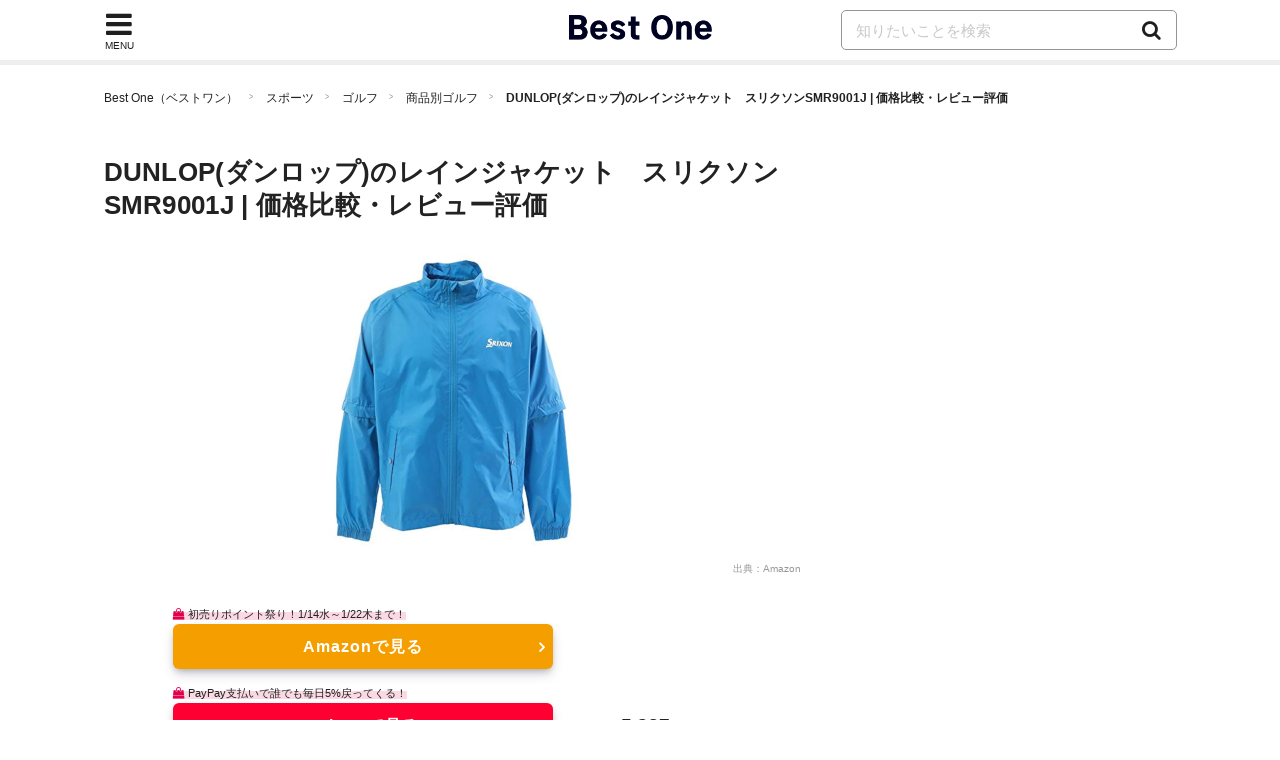

--- FILE ---
content_type: text/html; charset=UTF-8
request_url: https://bestone.allabout.co.jp/products/13510/
body_size: 10849
content:
<!doctype html>
<html lang="ja">
    <head prefix="og: http://ogp.me/ns# fb: http://ogp.me/ns/fb# website: http://ogp.me/ns/website#">

    <meta charset="utf-8">
    <title>DUNLOP(ダンロップ)のレインジャケット　スリクソンSMR9001J | 価格比較・レビュー評価 - Best One（ベストワン）</title>
    <link rel="canonical" href="https://bestone.allabout.co.jp/products/13510/">
        <meta name="viewport" content="width=device-width,initial-scale=1.0,minimum-scale=1.0">
    <meta name="description" content="シンプルなデザインの中にスリクソンのロゴがあしらわれたデザインのレインジャケット。袖部分は取り外し可能で、半袖と長袖どちらでも着用できて便利です。ガードフラップやベンチレーション、目止めテープなど機能面も充実しています。透湿性も高く内部が快適に保たれて着心地もいい設計です。">
    <meta name="keywords" content="レインジャケット　スリクソン,SMR9001J,DUNLOP(ダンロップ)">
        <meta name="robots" content="noindex, nofollow">
        <meta name="format-detection" content="telephone=no, email=no, address=no">

    
    <meta name="twitter:card" content="summary_large_image">

    
    <meta property="og:locale" content="ja_JP">
    
        <meta property="og:title" content="DUNLOP(ダンロップ)のレインジャケット　スリクソンSMR9001J | 価格比較・レビュー評価 - Best One（ベストワン）">
    
        <meta property="og:image" content="https://imgcp.aacdn.jp/img-a/1200/auto/contents-commerce/form/article/2021/03/25/605c473b4113d.jpg">
        <meta property="og:url" content="https://bestone.allabout.co.jp/products/13510/">
    <meta property="og:description" content="シンプルなデザインの中にスリクソンのロゴがあしらわれたデザインのレインジャケット。袖部分は取り外し可能で、半袖と長袖どちらでも着用できて便利です。ガードフラップやベンチレーション、目止めテープなど機能面も充実しています。透湿性も高く内部が快適に保たれて着心地もいい設計です。">
    <meta property="og:site_name"  content="Best One（ベストワン）">

    
    
    
    
    <meta property="fb:pages" content="146834615367396" />
    
    <meta property="fb:pages" content="263526004016701" />
    
    <meta property="fb:pages" content="211790478849971" />

    
    <!--[if IE]>
    <meta http-equiv="X-UA-Compatible" content="IE=edge">
    <![endif]-->

    <meta name="p:domain_verify" content="7eaa26e0388c774003e68500f02e783e" />
        <meta name="thumbnail" content="https://imgcp.aacdn.jp/img-a/1200/auto/contents-commerce/form/article/2021/03/25/605c473b4113d.jpg" />
    
    <link rel="shortcut icon" type="image/x-icon" href="/images/favicon_bestone.ico?v2">
    <link rel="apple-touch-icon" href="/apple-touch-icon.png">
    <link rel="apple-touch-icon-precomposed" href="/apple-touch-icon-precomposed.png">
    <link rel="icon" sizes="192x192" href="/images/icon_logo_bestone_192x192.png?v2">

    <link href="/css/common/ui.min.css?id=bc04fea0b715e207b3d178ce79f8f17dv52" rel="stylesheet">
    <link href="/css/product.min.css?id=9b1d9a5a7f7db417a90c5f4cb0e24c5dv9" rel="stylesheet">
    
    
    <script type="text/javascript">
    var aa=aa||{};
    aa.v=aa.v||{};
    aa.f=aa.f||{};
    aa.f.isSP = function() {
        if( !(navigator.userAgent.match(/iPhone/i) ||
            navigator.userAgent.match(/Android(.+)?Mobile/i) ||
            navigator.userAgent.match(/BlackBerry/i) ||
            navigator.userAgent.match(/Windows Phone/i) ||
            navigator.userAgent.match(/iPad/i))
        ) {
            return false;
        } else {
            return true;
        }
    };
    
    aa.v.service = 'picup';
    aa.v.device = '';
    if (aa.f.isSP()) {
        aa.v.device = 'sp';
    } else {
        aa.v.device = 'pc';
    }

    
                        
            aa.v.page_title = '';
                                
            aa.v.page_type = '';
            </script>
        <script async src="https://securepubads.g.doubleclick.net/tag/js/gpt.js"></script>
    <script type='text/javascript'>
        var anchorSlot;
        var screenWidth = window.matchMedia('screen and (max-width: 1073px)').matches;
        window.googletag = window.googletag || {cmd: []};
        googletag.cmd.push(function() {
            if (screenWidth) {
                googletag.defineSlot('/4872126/bo_sp_products_bottomREC', ['fluid', [300, 250], [336, 280], [320, 180], [320, 100], [320, 50]], 'div-gpt-ad-1641271209766-0').addService(googletag.pubads());
                googletag.defineSlot('/4872126/bo_sp_overlay_320x50_test', [320, 50], 'div-gpt-ad-1655345554959-0').addService(googletag.pubads());
                anchorSlot = googletag.defineOutOfPageSlot('/4872126/bo_sp_overlay_320x50_test', googletag.enums.OutOfPageFormat.BOTTOM_ANCHOR);
            } else {
                googletag.defineSlot('/4872126/bo_pc_rightColumnREC',[[300, 250], [300, 600], [160, 600], [336, 280]],'div-gpt-ad-1577355259585-0').addService(googletag.pubads());
                googletag.defineSlot('/4872126/bo_pc_overlay', [728, 90], 'div-gpt-ad-1655345552297-0').addService(googletag.pubads());
                anchorSlot = googletag.defineOutOfPageSlot('/4872126/bo_pc_overlay', googletag.enums.OutOfPageFormat.BOTTOM_ANCHOR);
            }

            if (anchorSlot) {
                anchorSlot.addService(googletag.pubads());
            }
            googletag.pubads().enableSingleRequest();
            googletag.enableServices();
        });
    </script>

    
    <script>(function(w,d,s,l,i){w[l]=w[l]||[];w[l].push({'gtm.start':
                new Date().getTime(),event:'gtm.js'});var f=d.getElementsByTagName(s)[0],
            j=d.createElement(s),dl=l!='dataLayer'?'&l='+l:'';j.async=true;j.src=
            'https://www.googletagmanager.com/gtm.js?id='+i+dl;f.parentNode.insertBefore(j,f);
        })(window,document,'script','dataLayer','GTM-56TCR74');</script>
    
     <script type="application/ld+json">
    {
      "@context" : "https://schema.org",
      "@type" : "WebSite",
      "name" : "Best One（ベストワン）",
      "url" : "https://bestone.allabout.co.jp/"
    }
</script></head>

<body id="pagetop">


<noscript><iframe src="https://www.googletagmanager.com/ns.html?id=GTM-56TCR74"
height="0" width="0" style="display:none;visibility:hidden"></iframe></noscript>

<div class="container">
    <header>
    <div class="globalheader js-globalheader ">
        <div class="globalheader-inner">
            
            <div class="nav-menu js-nav-menu">
                <div class="nav-menu-icon fa js-nav-menu-trigger"><span class="nav-menu-text">MENU</span></div>
                <div class="nav-menu-content">
                    <div class="flowline categorylist-large js-nav-menu-content">
                        <div class="flowline-title">カテゴリ一覧</div>
                        <div class="categorylist-large-list has-flex has-flex-border">
                                                        <div class="has-grid-item category-itdigital">
                                                                    <a href="https://bestone.allabout.co.jp/category/1/" class="categorylist-large-item">
                                                                    <div class="categorylist-large-imagebg"></div>
                                    <div class="categorylist-large-detail"><div class="categorylist-large-categoryname">パソコン・スマホ</div></div>
                                </a>
                            </div>
                                                        <div class="has-grid-item category-tv">
                                                                    <a href="https://bestone.allabout.co.jp/category/2/" class="categorylist-large-item">
                                                                    <div class="categorylist-large-imagebg"></div>
                                    <div class="categorylist-large-detail"><div class="categorylist-large-categoryname">テレビ・オーディオ</div></div>
                                </a>
                            </div>
                                                        <div class="has-grid-item category-camera">
                                                                    <a href="https://bestone.allabout.co.jp/category/3/" class="categorylist-large-item">
                                                                    <div class="categorylist-large-imagebg"></div>
                                    <div class="categorylist-large-detail"><div class="categorylist-large-categoryname">カメラ</div></div>
                                </a>
                            </div>
                                                        <div class="has-grid-item category-homeelectronics">
                                                                    <a href="https://bestone.allabout.co.jp/category/4/" class="categorylist-large-item">
                                                                    <div class="categorylist-large-imagebg"></div>
                                    <div class="categorylist-large-detail"><div class="categorylist-large-categoryname">空調家電</div></div>
                                </a>
                            </div>
                                                        <div class="has-grid-item category-kitchen">
                                                                    <a href="https://bestone.allabout.co.jp/category/5/" class="categorylist-large-item">
                                                                    <div class="categorylist-large-imagebg"></div>
                                    <div class="categorylist-large-detail"><div class="categorylist-large-categoryname">キッチン</div></div>
                                </a>
                            </div>
                                                        <div class="has-grid-item category-bath-soap">
                                                                    <a href="https://bestone.allabout.co.jp/category/6/" class="categorylist-large-item">
                                                                    <div class="categorylist-large-imagebg"></div>
                                    <div class="categorylist-large-detail"><div class="categorylist-large-categoryname">浴室用品・石鹸</div></div>
                                </a>
                            </div>
                                                        <div class="has-grid-item category-laundry">
                                                                    <a href="https://bestone.allabout.co.jp/category/7/" class="categorylist-large-item">
                                                                    <div class="categorylist-large-imagebg"></div>
                                    <div class="categorylist-large-detail"><div class="categorylist-large-categoryname">洗濯用品・アイロン</div></div>
                                </a>
                            </div>
                                                        <div class="has-grid-item category-clean">
                                                                    <a href="https://bestone.allabout.co.jp/category/8/" class="categorylist-large-item">
                                                                    <div class="categorylist-large-imagebg"></div>
                                    <div class="categorylist-large-detail"><div class="categorylist-large-categoryname">掃除用品</div></div>
                                </a>
                            </div>
                                                        <div class="has-grid-item category-travel-goods">
                                                                    <a href="https://bestone.allabout.co.jp/category/9/" class="categorylist-large-item">
                                                                    <div class="categorylist-large-imagebg"></div>
                                    <div class="categorylist-large-detail"><div class="categorylist-large-categoryname">旅行</div></div>
                                </a>
                            </div>
                                                        <div class="has-grid-item category-beauty">
                                                                    <a href="https://bestone.allabout.co.jp/category/10/" class="categorylist-large-item">
                                                                    <div class="categorylist-large-imagebg"></div>
                                    <div class="categorylist-large-detail"><div class="categorylist-large-categoryname">ビューティー・ヘルスケア</div></div>
                                </a>
                            </div>
                                                        <div class="has-grid-item category-cosmetics">
                                                                    <a href="https://bestone.allabout.co.jp/category/11/" class="categorylist-large-item">
                                                                    <div class="categorylist-large-imagebg"></div>
                                    <div class="categorylist-large-detail"><div class="categorylist-large-categoryname">コスメ・化粧品・美顔器</div></div>
                                </a>
                            </div>
                                                        <div class="has-grid-item category-stationery">
                                                                    <a href="https://bestone.allabout.co.jp/category/12/" class="categorylist-large-item">
                                                                    <div class="categorylist-large-imagebg"></div>
                                    <div class="categorylist-large-detail"><div class="categorylist-large-categoryname">文房具・オフィス用品</div></div>
                                </a>
                            </div>
                                                        <div class="has-grid-item category-art-school-supplies">
                                                                    <a href="https://bestone.allabout.co.jp/category/13/" class="categorylist-large-item">
                                                                    <div class="categorylist-large-imagebg"></div>
                                    <div class="categorylist-large-detail"><div class="categorylist-large-categoryname">画材・手芸・学用品</div></div>
                                </a>
                            </div>
                                                        <div class="has-grid-item category-emergency-management">
                                                                    <a href="https://bestone.allabout.co.jp/category/14/" class="categorylist-large-item">
                                                                    <div class="categorylist-large-imagebg"></div>
                                    <div class="categorylist-large-detail"><div class="categorylist-large-categoryname">防災・防犯</div></div>
                                </a>
                            </div>
                                                        <div class="has-grid-item category-outdoor">
                                                                    <a href="https://bestone.allabout.co.jp/category/15/" class="categorylist-large-item">
                                                                    <div class="categorylist-large-imagebg"></div>
                                    <div class="categorylist-large-detail"><div class="categorylist-large-categoryname">キャンプ・登山・釣り</div></div>
                                </a>
                            </div>
                                                        <div class="has-grid-item category-sports">
                                                                    <a href="https://bestone.allabout.co.jp/category/16/" class="categorylist-large-item">
                                                                    <div class="categorylist-large-imagebg"></div>
                                    <div class="categorylist-large-detail"><div class="categorylist-large-categoryname">スポーツ</div></div>
                                </a>
                            </div>
                                                        <div class="has-grid-item category-kids">
                                                                    <a href="https://bestone.allabout.co.jp/category/17/" class="categorylist-large-item">
                                                                    <div class="categorylist-large-imagebg"></div>
                                    <div class="categorylist-large-detail"><div class="categorylist-large-categoryname">ベビー・マタニティ</div></div>
                                </a>
                            </div>
                                                        <div class="has-grid-item category-hobby">
                                                                    <a href="https://bestone.allabout.co.jp/category/18/" class="categorylist-large-item">
                                                                    <div class="categorylist-large-imagebg"></div>
                                    <div class="categorylist-large-detail"><div class="categorylist-large-categoryname">おもちゃ・ホビー</div></div>
                                </a>
                            </div>
                                                        <div class="has-grid-item category-book">
                                                                    <a href="https://bestone.allabout.co.jp/category/19/" class="categorylist-large-item">
                                                                    <div class="categorylist-large-imagebg"></div>
                                    <div class="categorylist-large-detail"><div class="categorylist-large-categoryname">本</div></div>
                                </a>
                            </div>
                                                        <div class="has-grid-item category-dvd-cd">
                                                                    <a href="https://bestone.allabout.co.jp/category/20/" class="categorylist-large-item">
                                                                    <div class="categorylist-large-imagebg"></div>
                                    <div class="categorylist-large-detail"><div class="categorylist-large-categoryname">映画・音楽</div></div>
                                </a>
                            </div>
                                                        <div class="has-grid-item category-plants">
                                                                    <a href="https://bestone.allabout.co.jp/category/21/" class="categorylist-large-item">
                                                                    <div class="categorylist-large-imagebg"></div>
                                    <div class="categorylist-large-detail"><div class="categorylist-large-categoryname">花・観葉植物</div></div>
                                </a>
                            </div>
                                                        <div class="has-grid-item category-tools">
                                                                    <a href="https://bestone.allabout.co.jp/category/22/" class="categorylist-large-item">
                                                                    <div class="categorylist-large-imagebg"></div>
                                    <div class="categorylist-large-detail"><div class="categorylist-large-categoryname">工具</div></div>
                                </a>
                            </div>
                                                        <div class="has-grid-item category-interior">
                                                                    <a href="https://bestone.allabout.co.jp/category/23/" class="categorylist-large-item">
                                                                    <div class="categorylist-large-imagebg"></div>
                                    <div class="categorylist-large-detail"><div class="categorylist-large-categoryname">インテリア</div></div>
                                </a>
                            </div>
                                                        <div class="has-grid-item category-fashion">
                                                                    <a href="https://bestone.allabout.co.jp/category/24/" class="categorylist-large-item">
                                                                    <div class="categorylist-large-imagebg"></div>
                                    <div class="categorylist-large-detail"><div class="categorylist-large-categoryname">ファッション</div></div>
                                </a>
                            </div>
                                                        <div class="has-grid-item category-pet">
                                                                    <a href="https://bestone.allabout.co.jp/category/25/" class="categorylist-large-item">
                                                                    <div class="categorylist-large-imagebg"></div>
                                    <div class="categorylist-large-detail"><div class="categorylist-large-categoryname">ペット</div></div>
                                </a>
                            </div>
                                                        <div class="has-grid-item category-gift">
                                                                    <a href="https://bestone.allabout.co.jp/p/" class="categorylist-large-item">
                                                                    <div class="categorylist-large-imagebg"></div>
                                    <div class="categorylist-large-detail"><div class="categorylist-large-categoryname">プレゼント・ギフト</div></div>
                                </a>
                            </div>
                                                        <div class="has-grid-item category-bicycle">
                                                                    <a href="https://bestone.allabout.co.jp/category/27/" class="categorylist-large-item">
                                                                    <div class="categorylist-large-imagebg"></div>
                                    <div class="categorylist-large-detail"><div class="categorylist-large-categoryname">自動車</div></div>
                                </a>
                            </div>
                                                        <div class="has-grid-item category-motorcycle">
                                                                    <a href="https://bestone.allabout.co.jp/category/28/" class="categorylist-large-item">
                                                                    <div class="categorylist-large-imagebg"></div>
                                    <div class="categorylist-large-detail"><div class="categorylist-large-categoryname">バイク</div></div>
                                </a>
                            </div>
                                                        <div class="has-grid-item category-instrument">
                                                                    <a href="https://bestone.allabout.co.jp/category/29/" class="categorylist-large-item">
                                                                    <div class="categorylist-large-imagebg"></div>
                                    <div class="categorylist-large-detail"><div class="categorylist-large-categoryname">楽器・音響機器</div></div>
                                </a>
                            </div>
                                                        <div class="has-grid-item category-food">
                                                                    <a href="https://bestone.allabout.co.jp/category/30/" class="categorylist-large-item">
                                                                    <div class="categorylist-large-imagebg"></div>
                                    <div class="categorylist-large-detail"><div class="categorylist-large-categoryname">食品・ドリンク</div></div>
                                </a>
                            </div>
                                                        <div class="has-grid-item category-sale">
                                                                    <a href="https://bestone.allabout.co.jp/category/371/" class="categorylist-large-item">
                                                                    <div class="categorylist-large-imagebg"></div>
                                    <div class="categorylist-large-detail"><div class="categorylist-large-categoryname">セール・お得情報</div></div>
                                </a>
                            </div>
                                                        <div class="has-grid-item category-school">
                                                                    <a href="https://bestone.allabout.co.jp/category/558/" class="categorylist-large-item">
                                                                    <div class="categorylist-large-imagebg"></div>
                                    <div class="categorylist-large-detail"><div class="categorylist-large-categoryname">スクール</div></div>
                                </a>
                            </div>
                                                        <div class="has-grid-item category-service">
                                                                    <a href="https://bestone.allabout.co.jp/category/568/" class="categorylist-large-item">
                                                                    <div class="categorylist-large-imagebg"></div>
                                    <div class="categorylist-large-detail"><div class="categorylist-large-categoryname">サービス</div></div>
                                </a>
                            </div>
                                                        <div class="has-grid-item category-">
                                                                    <a href="https://bestone.allabout.co.jp/category/571/" class="categorylist-large-item">
                                                                    <div class="categorylist-large-imagebg"></div>
                                    <div class="categorylist-large-detail"><div class="categorylist-large-categoryname">トレーニング・ボディメイク</div></div>
                                </a>
                            </div>
                                                    </div>
                    </div>
                </div>
            </div>
                            
                <span class="globalheader-logo"><a href="/"><img width="143" height="29" alt="Best One（ベストワン）" src="https://bestone.allabout.co.jp/images/logo_bestone.png"></a></span>
            
            <div class="search js-search">
                <span class="fa search-trigger js-search-trigger"></span>
                <div class="search-detail js-search-target">
                    <form action="https://bestone.allabout.co.jp/search/" name="globalSearch">
                        
                        <input type="text" name="q" class="search-input" placeholder="知りたいことを検索" >
                        <a href="https://bestone.allabout.co.jp/search/" class="search-btn" onclick="document.globalSearch.submit();return false;"> <span class="search-icon fa fa-search"></span></a>
                    </form>
                </div>
            </div>
        </div>
    </div>
</header>
    <div class="content">

        <ol class="breadcrumb">
                           <li><a href="https://bestone.allabout.co.jp/">Best One（ベストワン）</a></li>
                                    <li><a href="https://bestone.allabout.co.jp/category/16/">スポーツ</a></li>
                                    <li><a href="https://bestone.allabout.co.jp/category/196/">ゴルフ</a></li>
                                    <li><a href="https://bestone.allabout.co.jp/category/196/?type=product">商品別ゴルフ</a></li>
                                    <li><span>DUNLOP(ダンロップ)のレインジャケット　スリクソンSMR9001J | 価格比較・レビュー評価</span></li>
                  </ol>
<div class="layout layout-2col">
    <div class="content-main">
      <h1 class="title-h1 product-title">DUNLOP(ダンロップ)のレインジャケット　スリクソンSMR9001J | 価格比較・レビュー評価</h1>
                     <div class="parts-item page-main-image">
            <img class="product-image" width="500" height="500" src="https://imgcp.aacdn.jp/img-a/1200/auto/contents-commerce/form/article/2021/03/25/605c473b4113d.jpg" alt="レインジャケット　スリクソン">
                           <div class="common-cap">出典：<a data-product-name="レインジャケット　スリクソン" data-product-manufacture-name="DUNLOP(ダンロップ)" data-product-model-number="SMR9001J" href="https://www.amazon.co.jp/dp/B07XFD7YSD/"  rel="nofollow noopener" target="_blank" class="">Amazon</a></div>
                     </div>
            
      <div class="exit-product-btn product-page">
               
         
                     <div class="exit-product-grid exit-product-campaign ">
    <p class="exit-product-campaign-text">
        <span class="marker">
            初売りポイント祭り！1/14水～1/22木まで！
        </span>
    </p>
</div>
<div class="exit-product-grid ">
    <div class="has-grid-item">
        <a class="btn btn-conversion btn-amazon mtx-goods-13510 mtx-loc-rank_1_1 mtx-jancode-4907913207419"
                            href="https://www.amazon.co.jp/dp/B07XFD7YSD?tag=picup-products-22&amp;linkCode=ogi&amp;th=1&amp;psc=1"
                        target="_blank"
            rel="nofollow noopener"
            data-product-name="レインジャケット　スリクソン"
            data-product-manufacture-name="DUNLOP(ダンロップ)"
            data-product-model-number="SMR9001J">
            <span class="product-list-btnlabel">
                
                                    <span>Amazonで見る</span>
                            </span>
        </a>
    </div>
    <div class="exit-product-price">
            </div>
</div>         
         
                        
         
         
         
                        
         
         
                     <div class="exit-product-grid exit-product-campaign ">
    <p class="exit-product-campaign-text">
        <span class="marker">
            PayPay支払いで誰でも毎日5%戻ってくる！
        </span>
    </p>
</div>
<div class="exit-product-grid ">
    <div class="has-grid-item">
        <a class="btn btn-conversion btn-yahoo mtx-goods-13510 mtx-loc-rank_1_1 mtx-jancode-4907913207419"
                            href="https://ck.jp.ap.valuecommerce.com/servlet/referral?sid=3361777&amp;pid=885078726&amp;vc_url=https%3A%2F%2Fstore.shopping.yahoo.co.jp%2Fycg-store%2Fb07xfd7ysd.html"
                        target="_blank"
            rel="nofollow noopener"
            data-product-name="レインジャケット　スリクソン"
            data-product-manufacture-name="DUNLOP(ダンロップ)"
            data-product-model-number="SMR9001J">
            <span class="product-list-btnlabel">
                
                                    <span>Yahoo!で見る</span>
                            </span>
        </a>
    </div>
    <div class="exit-product-price">
                <div class="price-wrap">
            <span class="price">
                5,327
            </span>
            <span class="exit-product-price-unit">円</span>
            <span class="common-cap">(税込)</span>
        </div>
            </div>
</div>         
                                          </div>

               <div class="exit-product-cap common-cap accordion js-accordion product-cap">
            <div class="exit-product-cap common-cap accordion js-accordion">
               <div class="accordion-title js-accordion-trigger">価格情報は以下に表示された日付/時刻の時点のものであり変更される場合があります</div>
               <div class="accordion-detail js-accordion-target">
                                                                           shopping.yahoo.co.jp: 2026年1月13日 04:36時点
                                    本商品の購入においては、購入の時点で上記各サービスに表示されている価格および発送可能時期の情報が適用されます
               </div>
            </div>
        </div>
            <div class="product-feature">
                     <h4 class="title-h4 exit-product-catchcopy-title">耐水撥水加工が備わったリーズナブルなレインウェア</h4>
                  <div class="article-text exit-product-catchcopy">
                        <div>シンプルなデザインの中にスリクソンのロゴがあしらわれたデザインのレインジャケット。袖部分は取り外し可能で、半袖と長袖どちらでも着用できて便利です。ガードフラップやベンチレーション、目止めテープなど機能面も充実しています。透湿性も高く内部が快適に保たれて着心地もいい設計です。</div>
                     </div>
                  <div class="exit-product">
            <div class="article-image">
                                                     <div class="img-gallery-img">
                        <img width="500" height="500" loading="lazy" class="product-gallery-img" src="https://imgcp.aacdn.jp/img-a/1200/auto/contents-commerce/form/article/2021/03/25/605c473b4113d.jpg" alt=" レインジャケット　スリクソン画像1 ">
                                                   <div class="common-cap">出典1：<a data-product-name="レインジャケット　スリクソン" data-product-manufacture-name="DUNLOP(ダンロップ)" data-product-model-number="SMR9001J" href="https://www.amazon.co.jp/dp/B07XFD7YSD/"  rel="nofollow noopener" target="_blank" class="">Amazon</a></div>
                                             </div>
                                             </div>
         </div>
               </div>
         
                     <div class="article-text product-spec-table">
    <table>
       <tbody>
                                       <tr>
                   <th>タイプ</th>
                   <td>上のみ</td>
                </tr>
                                                    <tr>
                   <th>耐水圧</th>
                   <td>10000mm</td>
                </tr>
                                                    <tr>
                   <th>透湿度</th>
                   <td>10000g/㎡</td>
                </tr>
                                                    <tr>
                   <th>素材</th>
                   <td>ポリエステル、ナイロン</td>
                </tr>
                                                    <tr>
                   <th>機能</th>
                   <td>ベンチレーション</td>
                </tr>
                              </tbody>
    </table>
 </div>               <div class="product-feature">
        </div>
         <div class="rv-btn">
                            <div class="pagination btn-amazon-review">
                    <div class="pagination-next">
                        <a data-product-name="レインジャケット　スリクソン" data-product-manufacture-name="DUNLOP(ダンロップ)" data-product-model-number="SMR9001J" href="https://www.amazon.co.jp/gp/aw/reviews/B07XFD7YSD?tag=picup-products-22&amp;linkCode=ogi&amp;th=1&amp;psc=1/?tag=picup-a13510-22"
                           class="pagination-link btn 4907913207419" target="_blank" rel="nofollow noopener">
                            Amazonの口コミ・レビュー
                        </a>
                    </div>
                </div>
                                 </div>

         <div class="article-text">
    <!-- /4872126/bo_sp_products_bottomREC -->
    <div id='div-gpt-ad-1641271209766-0' >
            </div>
</div>

                     <h3 class="compare-table-title">類似の人気商品と比較する</h3>
            <div class="compare-table-detail">
               <div class="article-text block-text">口コミ評価の高いDUNLOP(ダンロップ)ゴルフの価格、重量・サイズなどの詳細情報を比較しやすく一覧にまとめました。自分にぴったり合った商品選びの参考にしてください。
               </div>
               <h4 class="title-h4">DUNLOP(ダンロップ)ゴルフのおすすめ商品の比較一覧表</h4>
               <div class="content-item content-article">
    <!-- パーツ：商品比較表 -->
    <div class="parts-table-comparison parts-table-comparison-product-page clearfix">
        <div class="article-text">
            <table>
                <thead>
                    <tr class="parts-table-comparison-product-title">
                        <th>商品名</th>
                                                    <th>
                                                                                                DUNLOP(ダンロップ)
                                 レインジャケット　スリクソン
                                                        </th>
                                                    <th>
                                                            <a href="https://bestone.allabout.co.jp/products/78895/">
                                                                    DUNLOP(ダンロップ)
                                 キャディバッグ GGC-X142
                                </a>
                                                        </th>
                                                    <th>
                                                            <a href="https://bestone.allabout.co.jp/products/13511/">
                                                                    DUNLOP(ダンロップ)
                                 レインパンツ　スリクソン
                                </a>
                                                        </th>
                                                    <th>
                                                            <a href="https://bestone.allabout.co.jp/products/23278/">
                                                                    DUNLOP(ダンロップ)
                                 SRIXON 帆布ラウンドトートバッグ カモ柄
                                </a>
                                                        </th>
                                                    <th>
                                                            <a href="https://bestone.allabout.co.jp/products/72044/">
                                                                    DUNLOP(ダンロップ)
                                 SRIXON ラウンドポーチ
                                </a>
                                                        </th>
                                                    <th>
                                                            <a href="https://bestone.allabout.co.jp/products/74154/">
                                                                    DUNLOP(ダンロップ)
                                 SRIXON（スリクソン）ゴルフキャップ
                                </a>
                                                        </th>
                                            </tr>
                </thead>
                <tbody>
                    <tr class="parts-table-comparison-image">
                        <th>商品画像</th>
                                                    <td>
                                                                <div class="parts-table-comparison-ranking">
                                    <div class="parts-recommended-ranking parts-recommended-ranking-1">この商品</div>
                                </div>
                                                                <div class="parts-table-comparison-image-bg">
                                    <img loading="lazy" src="https://imgcp.aacdn.jp/img-a/1200/auto/contents-commerce/form/article/2021/03/25/605c473b4113d.jpg" alt="">
                                </div>
                            </td>
                                                    <td>
                                                                <div class="parts-table-comparison-image-bg">
                                    <img loading="lazy" src="https://imgcp.aacdn.jp/img-a/1200/auto/contents-commerce/form/article/2022/02/03/61fb6b7b7cebd.jpg" alt="">
                                </div>
                            </td>
                                                    <td>
                                                                <div class="parts-table-comparison-image-bg">
                                    <img loading="lazy" src="https://imgcp.aacdn.jp/img-a/1200/auto/contents-commerce/form/article/2021/03/25/605c4747dd076.jpg" alt="">
                                </div>
                            </td>
                                                    <td>
                                                                <div class="parts-table-comparison-image-bg">
                                    <img loading="lazy" src="https://imgcp.aacdn.jp/img-a/1200/auto/contents-commerce/form/article/2019/10/16/5da6b4357a867.jpg" alt="">
                                </div>
                            </td>
                                                    <td>
                                                                <div class="parts-table-comparison-image-bg">
                                    <img loading="lazy" src="https://imgcp.aacdn.jp/img-a/1200/auto/contents-commerce/form/article/2021/12/13/61b717864599e.jpg" alt="">
                                </div>
                            </td>
                                                    <td>
                                                                <div class="parts-table-comparison-image-bg">
                                    <img loading="lazy" src="https://imgcp.aacdn.jp/img-a/1200/auto/contents-commerce/form/article/2022/04/28/626a11b1b93c2.jpg" alt="">
                                </div>
                            </td>
                                            </tr>
                    <tr>
                        <th class="parts-table-comparison__shops">最安価格</th>
                                                    <td class="group-product-link">
                                                                                                                    <a href="https://ck.jp.ap.valuecommerce.com/servlet/referral?sid=3361777&amp;pid=885078726&amp;vc_url=https%3A%2F%2Fstore.shopping.yahoo.co.jp%2Fycg-store%2Fb07xfd7ysd.html"
    class="btn btn-conversion btn-yahoo" id="table-comparison-B07XFD7YSD"
    rel="nofollow noopener" target="_blank" data-product-name="レインジャケット　スリクソン"
    data-product-manufacture-name="DUNLOP(ダンロップ)" data-product-model-number="SMR9001J">
    <span class="product-list-btnlabel">
        Yahoo!で見る
    </span>
</a>

                                                                                <div class="lazy-amazon-compare-table group-asin-index-0">
                                                <p class="price_compare_pro">
                                                    <span class="price_number_compare">
                                                        5,327
                                                    </span>
                                                    <span class="parts-compare-unit">円</span>
                                                    <span class="parts-tax-compare-unit">(税込)</span>
                                                </p>
                                        </div>
                                                            </td>
                                                    <td class="group-product-link">
                                                                                                                    <a href="https://ck.jp.ap.valuecommerce.com/servlet/referral?sid=3361777&amp;pid=885078726&amp;vc_url=https%3A%2F%2Fstore.shopping.yahoo.co.jp%2Fleftygolf%2F030114010021421.html"
    class="btn btn-conversion btn-yahoo" id="table-comparison-B01KWSP27A"
    rel="nofollow noopener" target="_blank" data-product-name="キャディバッグ GGC-X142"
    data-product-manufacture-name="DUNLOP(ダンロップ)" data-product-model-number="">
    <span class="product-list-btnlabel">
        Yahoo!で見る
    </span>
</a>

                                                                                <div class="lazy-amazon-compare-table group-asin-index-0">
                                                <p class="price_compare_pro">
                                                    <span class="price_number_compare">
                                                        15,730
                                                    </span>
                                                    <span class="parts-compare-unit">円</span>
                                                    <span class="parts-tax-compare-unit">(税込)</span>
                                                </p>
                                        </div>
                                                            </td>
                                                    <td class="group-product-link">
                                                                                                                    <a href="https://hb.afl.rakuten.co.jp/hgc/15d0bec7.5ee2b85c.15d0bec8.c1ef658e/?pc=https%3A%2F%2Fitem.rakuten.co.jp%2Fvictoriagolf%2F107044836011%2F%3Frafcid%3Dwsc_i_is_1063350159127481353"
    class="btn btn-conversion btn-rakuten_item" id="table-comparison-B07XG9TSQX"
    rel="nofollow noopener" target="_blank" data-product-name="レインパンツ　スリクソン"
    data-product-manufacture-name="DUNLOP(ダンロップ)" data-product-model-number="SMR9002S">
    <span class="product-list-btnlabel">
        楽天市場で見る
    </span>
</a>

                                                                                <div class="lazy-amazon-compare-table group-asin-index-0">
                                                <p class="price_compare_pro">
                                                    <span class="price_number_compare">
                                                        2,981
                                                    </span>
                                                    <span class="parts-compare-unit">円</span>
                                                    <span class="parts-tax-compare-unit">(税込)</span>
                                                </p>
                                        </div>
                                                            </td>
                                                    <td class="group-product-link">
                                                                                                                    <a href="https://ck.jp.ap.valuecommerce.com/servlet/referral?sid=3361777&amp;pid=885078726&amp;vc_url=https%3A%2F%2Fstore.shopping.yahoo.co.jp%2Fyorozu-items%2Fs-4907913155291-20221023.html"
    class="btn btn-conversion btn-yahoo" id="table-comparison-B07B4TBT55"
    rel="nofollow noopener" target="_blank" data-product-name="SRIXON 帆布ラウンドトートバッグ カモ柄"
    data-product-manufacture-name="DUNLOP(ダンロップ)" data-product-model-number="GGF-B4008">
    <span class="product-list-btnlabel">
        Yahoo!で見る
    </span>
</a>

                                                                                <div class="lazy-amazon-compare-table group-asin-index-0">
                                                <p class="price_compare_pro">
                                                    <span class="price_number_compare">
                                                        4,244
                                                    </span>
                                                    <span class="parts-compare-unit">円</span>
                                                    <span class="parts-tax-compare-unit">(税込)</span>
                                                </p>
                                        </div>
                                                            </td>
                                                    <td class="group-product-link">
                                                                                                                    <a href="https://ck.jp.ap.valuecommerce.com/servlet/referral?sid=3361777&amp;pid=885078726&amp;vc_url=https%3A%2F%2Fstore.shopping.yahoo.co.jp%2Fjypers%2F200201200018.html"
    class="btn btn-conversion btn-yahoo" id="table-comparison-B07HF1T7VP"
    rel="nofollow noopener" target="_blank" data-product-name="SRIXON ラウンドポーチ"
    data-product-manufacture-name="DUNLOP(ダンロップ)" data-product-model-number="‎GGF-B4012">
    <span class="product-list-btnlabel">
        Yahoo!で見る
    </span>
</a>

                                                                                <div class="lazy-amazon-compare-table group-asin-index-0">
                                                <p class="price_compare_pro">
                                                    <span class="price_number_compare">
                                                        3,514
                                                    </span>
                                                    <span class="parts-compare-unit">円</span>
                                                    <span class="parts-tax-compare-unit">(税込)</span>
                                                </p>
                                        </div>
                                                            </td>
                                                    <td class="group-product-link">
                                                            </td>
                        
                    </tr>
                    <tr>
                        <th>幅</th>
                                                    <td>
                                                                -
                                                            </td>
                                                    <td>
                                                                -
                                                            </td>
                                                    <td>
                                                                -
                                                            </td>
                                                    <td>
                                                                約 15 cm
                                                            </td>
                                                    <td>
                                                                約 8 cm
                                                            </td>
                                                    <td>
                                                                -
                                                            </td>
                                            </tr>
                    <tr>
                        <th>奥行</th>
                                                    <td>
                                                                -
                                                            </td>
                                                    <td>
                                                                -
                                                            </td>
                                                    <td>
                                                                -
                                                            </td>
                                                    <td>
                                                                約 20 cm
                                                            </td>
                                                    <td>
                                                                約 24 cm
                                                            </td>
                                                    <td>
                                                                -
                                                            </td>
                                            </tr>
                    <tr>
                        <th>高さ</th>
                                                    <td>
                                                                -
                                                            </td>
                                                    <td>
                                                                -
                                                            </td>
                                                    <td>
                                                                -
                                                            </td>
                                                    <td>
                                                                約 24 cm
                                                            </td>
                                                    <td>
                                                                約 15 cm
                                                            </td>
                                                    <td>
                                                                -
                                                            </td>
                                            </tr>
                    <tr>
                        <th>重量</th>
                                                    <td>
                                                                -
                                                            </td>
                                                    <td>
                                                                約 2,200.0 g
                                                            </td>
                                                    <td>
                                                                -
                                                            </td>
                                                    <td>
                                                                -
                                                            </td>
                                                    <td>
                                                                約 200.0 g
                                                            </td>
                                                    <td>
                                                                -
                                                            </td>
                                            </tr>
                    <tr>
                        <th>サイズ</th>
                                                    <td>
                                L
                            </td>
                                                    <td>
                                -
                            </td>
                                                    <td>
                                L
                            </td>
                                                    <td>
                                -
                            </td>
                                                    <td>
                                -
                            </td>
                                                    <td>
                                Free Size
                            </td>
                                            </tr>
                    <tr>
                        <th>色</th>
                                                    <td>
                                ライトブルー
                            </td>
                                                    <td>
                                ブラックチェック
                            </td>
                                                    <td>
                                チャコールグレー
                            </td>
                                                    <td>
                                カモフラージュ
                            </td>
                                                    <td>
                                ホワイト
                            </td>
                                                    <td>
                                ホワイトオレンジ
                            </td>
                                            </tr>
                    <tr>
                        <th>Amazon発売日</th>
                                                    <td>
                                                                -
                                                            </td>
                                                    <td>
                                                                2021/12/18
                                                            </td>
                                                    <td>
                                                                -
                                                            </td>
                                                    <td>
                                                                -
                                                            </td>
                                                    <td>
                                                                -
                                                            </td>
                                                    <td>
                                                                -
                                                            </td>
                                            </tr>
                </tbody>
            </table>
        </div>
    </div>
</div>
            </div>
         
         
                  
         <div class="flowline flowline-relatedarticle">
            <div class="flowline-title">掲載されている記事</div>
            <div class="flowline-list has-flex product-list-article">
                              <div class="has-grid-item">
                  <a href="https://bestone.allabout.co.jp/a907/">
                     <div class="product-list-bg flowline-list-imagebg">
                        <div class="product-list-image flowline-list-image lazyload"  data-bg="https://imgcp.aacdn.jp/img-a/150/150/contents-commerce/form/article/2022/05/06/6274e59b631b6.jpg"></div>
                     </div>
                     <div class="product-list-detail flowline-list-detail">
                        <div class="flowline-list-title">
                           【人気ブランドも】メンズ向けゴルフ用レインウェアのおすすめ15選【2024】｜おしゃれで高機能！安いコスパ最強モデルも
                        </div>
                                                <div class="flowline-list-categoryname">
                           ゴルフ
                        </div>
                                             </div>
                  </a>
               </div>
                           </div>
         </div>
         
         
                  
         <div class="flowline flowline-relatedarticle">
            <div class="flowline-title">関連商品</div>
            <div class="flowline-list has-flex">
                              <div class="has-grid-item">
                  <a href="https://bestone.allabout.co.jp/products/81367/">
                     <div class="flowline-list-imagebg">
                        <div class="flowline-list-image lazyload" data-bg="https://imgcp.aacdn.jp/img-a/150/150/contents-commerce/form/article/2022/09/06/6316d1293717f.jpg"></div>
                     </div>
                     <div class="flowline-list-detail">
                                                <div class="flowline-list-categoryname">
                           FineCaddie(ファインキャディ)
                        </div>
                                                <div class="flowline-list-title">
                              ゴルフレーザー距離計
                        </div>
                                                <div class="flowline-list-categoryname">
                           最安値：11,580円(税込)
                        </div>
                        
                     </div>
                  </a>
               </div>
                              <div class="has-grid-item">
                  <a href="https://bestone.allabout.co.jp/products/81267/">
                     <div class="flowline-list-imagebg">
                        <div class="flowline-list-image lazyload" data-bg="https://imgcp.aacdn.jp/img-a/150/150/contents-commerce/form/article/2018/05/25/5b0778e2b0454.jpg"></div>
                     </div>
                     <div class="flowline-list-detail">
                                                <div class="flowline-list-categoryname">
                           FootJoy(フットジョイ)
                        </div>
                                                <div class="flowline-list-title">
                              WeatherSo（ウエザーソフ）
                        </div>
                        
                     </div>
                  </a>
               </div>
                              <div class="has-grid-item">
                  <a href="https://bestone.allabout.co.jp/products/80963/">
                     <div class="flowline-list-imagebg">
                        <div class="flowline-list-image lazyload" data-bg="https://imgcp.aacdn.jp/img-a/150/150/contents-commerce/form/article/2022/06/13/62a6d8283435e.jpg"></div>
                     </div>
                     <div class="flowline-list-detail">
                                                <div class="flowline-list-categoryname">
                           TRANS CONTINENTS(トランスコンチネンツ)
                        </div>
                                                <div class="flowline-list-title">
                              虫除けハイソックス
                        </div>
                                                <div class="flowline-list-categoryname">
                           最安値：1,518円(税込)
                        </div>
                        
                     </div>
                  </a>
               </div>
                              <div class="has-grid-item">
                  <a href="https://bestone.allabout.co.jp/products/80345/">
                     <div class="flowline-list-imagebg">
                        <div class="flowline-list-image lazyload" data-bg="https://imgcp.aacdn.jp/img-a/150/150/contents-commerce/form/article/2022/10/05/633d0732d8a4d.jpg"></div>
                     </div>
                     <div class="flowline-list-detail">
                                                <div class="flowline-list-categoryname">
                           テーラーメイド(TAYLOR MADE)
                        </div>
                                                <div class="flowline-list-title">
                              SIM2MAX ユーティリティ
                        </div>
                                                <div class="flowline-list-categoryname">
                           最安値：11,000円(税込)
                        </div>
                        
                     </div>
                  </a>
               </div>
                              <div class="has-grid-item">
                  <a href="https://bestone.allabout.co.jp/products/80248/">
                     <div class="flowline-list-imagebg">
                        <div class="flowline-list-image lazyload" data-bg="https://imgcp.aacdn.jp/img-a/150/150/contents-commerce/form/article/2022/09/01/6310546a45a01.jpg"></div>
                     </div>
                     <div class="flowline-list-detail">
                                                <div class="flowline-list-categoryname">
                           MIZUNO(ミズノ)
                        </div>
                                                <div class="flowline-list-title">
                              テックライニングベスト【入替】
                        </div>
                                                <div class="flowline-list-categoryname">
                           最安値：6,417円(税込)
                        </div>
                        
                     </div>
                  </a>
               </div>
                              <div class="has-grid-item">
                  <a href="https://bestone.allabout.co.jp/products/80246/">
                     <div class="flowline-list-imagebg">
                        <div class="flowline-list-image lazyload" data-bg="https://imgcp.aacdn.jp/img-a/150/150/contents-commerce/form/article/2022/08/25/63076a05e74d7.jpg"></div>
                     </div>
                     <div class="flowline-list-detail">
                                                <div class="flowline-list-categoryname">
                           MIZUNO(ミズノ)
                        </div>
                                                <div class="flowline-list-title">
                              ゴルフウェア【入替】
                        </div>
                                                <div class="flowline-list-categoryname">
                           最安値：4,930円(税込)
                        </div>
                        
                     </div>
                  </a>
               </div>
                              <div class="has-grid-item">
                  <a href="https://bestone.allabout.co.jp/products/80242/">
                     <div class="flowline-list-imagebg">
                        <div class="flowline-list-image lazyload" data-bg="https://imgcp.aacdn.jp/img-a/150/150/contents-commerce/form/article/2022/06/13/62a6d6f4f2df6.jpg"></div>
                     </div>
                     <div class="flowline-list-detail">
                                                <div class="flowline-list-categoryname">
                           MIZUNO(ミズノ)
                        </div>
                                                <div class="flowline-list-title">
                              ゴルフソックス
                        </div>
                                                <div class="flowline-list-categoryname">
                           最安値：2,145円(税込)
                        </div>
                        
                     </div>
                  </a>
               </div>
                              <div class="has-grid-item">
                  <a href="https://bestone.allabout.co.jp/products/80200/">
                     <div class="flowline-list-imagebg">
                        <div class="flowline-list-image lazyload" data-bg="https://imgcp.aacdn.jp/img-a/150/150/contents-commerce/form/article/2022/08/09/62f2108c71047.jpg"></div>
                     </div>
                     <div class="flowline-list-detail">
                                                <div class="flowline-list-categoryname">
                           本間ゴルフ
                        </div>
                                                <div class="flowline-list-title">
                              HONMA ゴルフボール A1
                        </div>
                                                <div class="flowline-list-categoryname">
                           最安値：3,944円(税込)
                        </div>
                        
                     </div>
                  </a>
               </div>
                              <div class="has-grid-item">
                  <a href="https://bestone.allabout.co.jp/products/80185/">
                     <div class="flowline-list-imagebg">
                        <div class="flowline-list-image lazyload" data-bg="https://imgcp.aacdn.jp/img-a/150/150/contents-commerce/form/article/2022/06/13/62a6db018d531.jpg"></div>
                     </div>
                     <div class="flowline-list-detail">
                                                <div class="flowline-list-categoryname">
                           FootJoy(フットジョイ)
                        </div>
                                                <div class="flowline-list-title">
                              クルーソックス　プロドライ
                        </div>
                                                <div class="flowline-list-categoryname">
                           最安値：706円(税込)
                        </div>
                        
                     </div>
                  </a>
               </div>
                              <div class="has-grid-item">
                  <a href="https://bestone.allabout.co.jp/products/80184/">
                     <div class="flowline-list-imagebg">
                        <div class="flowline-list-image lazyload" data-bg="https://imgcp.aacdn.jp/img-a/150/150/contents-commerce/form/article/2022/09/07/63184e736bc5c.jpg"></div>
                     </div>
                     <div class="flowline-list-detail">
                                                <div class="flowline-list-categoryname">
                           FootJoy(フットジョイ)
                        </div>
                                                <div class="flowline-list-title">
                              ゴルフシューズ
                        </div>
                        
                     </div>
                  </a>
               </div>
                           </div>
         </div>
         
         <div class="article-link">
            <a href="https://bestone.allabout.co.jp/author/">
                <div class="article-link-detail">
                    <div class="article-link-title">企画・制作：BestOne編集部</div>
                </div>
            </a>
        </div>
        <div class="article-date">
            <time class="article-date-modified" datetime="2021-12-16">最終更新日：2021年12月16日</time>
            <div class="article-date-published">公開日：2021年12月16日</div>
        </div>
        <p class="article-note common-cap">
            ※記事に掲載している商品の情報はBestOne編集部の調査結果に基づいたものになります。<br>
            ※ランキングは、専門家による選び方のポイントや、Amazon・楽天市場・Yahoo!ショッピングなど各ECサイトの売れ筋上位商品、口コミ・検証・アンケート・価格情報等を参考にBestOne編集部にて順位付けしたものになります。<br>
            ※記事に掲載している商品の価格はAmazonや楽天市場などの各ECサイトが提供するAPIを使用しています。そのため、該当ECサイトにて価格に変動があった場合やECサイト側で価格の誤りなどがあると、当サイトの価格も同じ内容が表示されるため、最新の価格の詳細に関しては各販売店にご確認ください。なお、記事内で紹介した商品を購入すると売上の一部が当サイトに還元されることがあります。
        </p>
        <div class="m-breadcrumb">
            <ol class="breadcrumb">
                           <li><a href="https://bestone.allabout.co.jp/">Best One（ベストワン）</a></li>
                                    <li><a href="https://bestone.allabout.co.jp/category/16/">スポーツ</a></li>
                                    <li><a href="https://bestone.allabout.co.jp/category/196/">ゴルフ</a></li>
                                    <li><a href="https://bestone.allabout.co.jp/category/196/?type=product">商品別ゴルフ</a></li>
                                    <li><span>DUNLOP(ダンロップ)のレインジャケット　スリクソンSMR9001J | 価格比較・レビュー評価</span></li>
                  </ol>
        </div>
    </div>
    <div class="content-side">
        <div class="content-side-inner">
            <div class="text-center show-1074 ads_fix_height_pc ads_column_right">
  <!-- /4872126/bo_pc_rightColumnREC -->
  <div id='div-gpt-ad-1577355259585-0'>
      </div>
</div>
        </div>
    </div>
</div>

    </div>
    <footer>
    <div class="globalfooter">
        <div class="globalfooter-inner-pagetoop">
            <div class="globalfooter-pagetoop">
                <a class="linklist" href="#pagetop">ページトップへ戻る</a>
            </div>
        </div>
        <div class="globalfooter-inner-detail">
            <div class="globalfooter-detail">
                <div class="globalfooter-description">
                    <div class="globalfooter-logo">
                        <div class="globalfooter-logo-item">
                            <a href="https://bestone.allabout.co.jp/" class="globalfooter-logo-site">
                                <img width="143" height="29" loading="lazy"
                                    src="https://bestone.allabout.co.jp/images/logo_bestone.png" alt="Best One（ベストワン）">
                            </a>
                        </div>
                    </div>
                    <div class="globalfooter-read">
                        Best One（ベストワン）は、ベストが見つかるおすすめ情報メディア。人気の商品・サービスをランキング形式で紹介します。失敗しない選び方をはじめ、比較表や専門家のコメントを参考に、お気に入りの1つを見つけてください。
                    </div>
                </div>
            </div>
        </div>

        <div class="globalfooter-inner-detail globalfooter-snslinklist">
            <div class="globalfooter-detail">
                <div class="globalfooter-description">
                    <div class="snslinklist">
                        <a href="/rss/all_latest/" class="globalfooter-rssicon">RSS feed</a>
                    </div>
                </div>
            </div>
        </div>

        <div class="globalfooter-inner-detail globalfooter-sitelinklist">
            <div class="globalfooter-detail">
                <div class="globalfooter-description">
                    <div class="linklist">
                        <a href="https://bestone.allabout.co.jp/category/">カテゴリ一覧</a>
                        
                        <a href="https://bestone.allabout.co.jp/prolist/">専門家一覧</a>
                        <a href="https://bestone.allabout.co.jp/taglist/">タグ一覧</a>
                        <a href="https://bestone.allabout.co.jp/products/">商品一覧</a>
                        <a href="https://bestone.allabout.co.jp/about/">サービスについて</a>
                        <a href="https://bestone.allabout.co.jp/author/">編集部について</a>
                        
                    </div>
                </div>
            </div>
        </div>
        <div class="globalfooter-inner-detail globalfooter-snslinklist">
            <div class="globalfooter-detail">
                <div class="globalfooter-description">
                    <div class="globalfooter-logo">
                        <div class="globalfooter-logo-item">
                            <a href="https://allabout.co.jp/" class="globalfooter-logo-aalogo fix-logo-allabout">
                                <img width="148" height="29" loading="lazy"
                                    src="/images/logo_aa.png"
                                    alt="All About オールアバウト">
                            </a>
                        </div>
                    </div>
                </div>
            </div>
        </div>

        <div class="globalfooter-inner-detail globalfooter-otherlinklist">
            <div class="globalfooter-detail">
                <div class="globalfooter-description">
                    <div class="linklist text-center">
                        <a href="http://corp.allabout.co.jp/">会社概要</a>
                        <a href="http://corp.allabout.co.jp/adinfo/">広告掲載</a>
                        <a href="http://allabout.co.jp/info/policy/">プライバシーポリシー</a>
                        <a href="http://allabout.co.jp/info/notice/">著作権・商標・免責事項</a>
                        <a href="http://allabout.co.jp/info/disclaim/disclaim.htm">当サイトの情報についての注意</a>
                    </div>
                </div>
            </div>
        </div>
        <div class="globalfooter-inner-copyright">
            <div class="globalfooter-copyright">Copyright&copy; All About, Inc. All rights reserved.</div>
        </div>
    </div>
</footer>
</div>

<script type="application/ld+json">{"@context":"https://schema.org/","@type":"Product","name":"レインジャケット　スリクソン","brand":{"@type":"Brand","name":"DUNLOP(ダンロップ)"},"image":["https://imgcp.aacdn.jp/img-a/1200/auto/contents-commerce/form/article/2021/03/25/605c473b4113d.jpg"],"category":"商品別ゴルフ","description":"シンプルなデザインの中にスリクソンのロゴがあしらわれたデザインのレインジャケット。袖部分は取り外し可能で、半袖と長袖どちらでも着用できて便利です。ガードフラップやベンチレーション、目止めテープなど機能面も充実しています。透湿性も高く内部が快適に保たれて着心地もいい設計です。","offers":{"@type":"AggregateOffer","lowPrice":5327,"priceCurrency":"JPY"}}</script>
<script type="application/ld+json">
    {
    "@context": "http://schema.org/",
    "@type": "Organization",
    "url": "https://bestone.allabout.co.jp/",
    "logo": "https://bestone.allabout.co.jp/images/logo_bestone.png"
    }
</script>
    <script src="/js/common/ui.min.js?id=e7a3325b9421c7af94945cf0973878c9"></script>
        <script>
            googletag.cmd.push(function() { googletag.display('div-gpt-ad-1641271209766-0'); });
        </script>
            <script>
      if (!aa.f.isSP()) {
        googletag.cmd.push(function() { googletag.display('div-gpt-ad-1577355259585-0'); });

        $("document").ready(function($){
          var adsColumnRight = $(".ads_column_right");
          var globalFooter = $(".globalfooter");
          var adsTop = adsColumnRight.offset().top;
          $(window).scroll(function () {
            var adsHeight = adsColumnRight.outerHeight();
            var windowPageY = $(window).scrollTop();
            if (windowPageY > adsTop) {
              var footerTop = globalFooter.offset().top;
              var currentTop  = Math.min(footerTop - (windowPageY + adsHeight), 0);
              adsColumnRight.css({"position": "fixed", "top": currentTop + "px", "padding-top": "15px"});
            } else {
              adsColumnRight.css({"position": "static", "top": "auto", "padding-top": "0"});
            }
          });
        });
      }
    </script>
    </body>
</html>


--- FILE ---
content_type: text/html; charset=utf-8
request_url: https://www.google.com/recaptcha/api2/aframe
body_size: 184
content:
<!DOCTYPE HTML><html><head><meta http-equiv="content-type" content="text/html; charset=UTF-8"></head><body><script nonce="DLGzFoNv_5Sx74IstdRizQ">/** Anti-fraud and anti-abuse applications only. See google.com/recaptcha */ try{var clients={'sodar':'https://pagead2.googlesyndication.com/pagead/sodar?'};window.addEventListener("message",function(a){try{if(a.source===window.parent){var b=JSON.parse(a.data);var c=clients[b['id']];if(c){var d=document.createElement('img');d.src=c+b['params']+'&rc='+(localStorage.getItem("rc::a")?sessionStorage.getItem("rc::b"):"");window.document.body.appendChild(d);sessionStorage.setItem("rc::e",parseInt(sessionStorage.getItem("rc::e")||0)+1);localStorage.setItem("rc::h",'1768662423679');}}}catch(b){}});window.parent.postMessage("_grecaptcha_ready", "*");}catch(b){}</script></body></html>

--- FILE ---
content_type: application/javascript; charset=utf-8
request_url: https://fundingchoicesmessages.google.com/f/AGSKWxVQRTxufYoQ2cViyS5lmqLLVsOTOxfKuilmVa_tZJDkqRbD-KdGuYV4LdZuYlviZ2p_SVRFxnCeyHUJQN_zYEbFtGLWnwHVjElAdNnYqdStLRqWf8HOxYLtCmLXsmHUSjcUH9C_l8DE62qv7OkelS-Q3pzkEfpbMWlOcbSNgdfngAFcF-MRO_Rz1eKH/__728x90._728x90b_&adurl=-adtrack./view_banner.
body_size: -1290
content:
window['29a5f1ff-8e87-4231-af71-6f0d3cf77bd1'] = true;